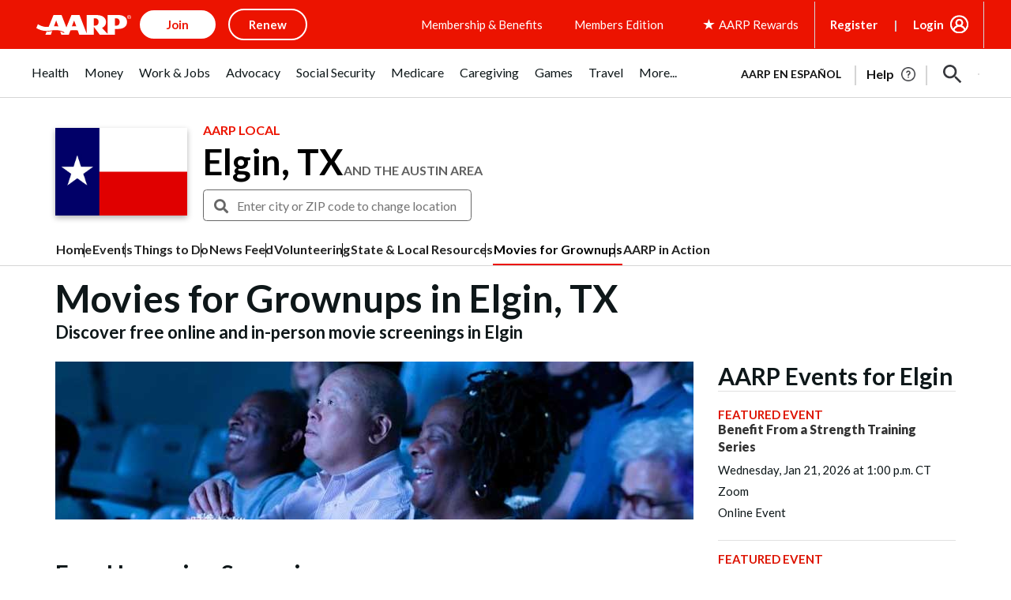

--- FILE ---
content_type: text/html; charset=utf-8
request_url: https://www.google.com/recaptcha/api2/aframe
body_size: 268
content:
<!DOCTYPE HTML><html><head><meta http-equiv="content-type" content="text/html; charset=UTF-8"></head><body><script nonce="_-_efL2wHz_jr7FfWRO3iA">/** Anti-fraud and anti-abuse applications only. See google.com/recaptcha */ try{var clients={'sodar':'https://pagead2.googlesyndication.com/pagead/sodar?'};window.addEventListener("message",function(a){try{if(a.source===window.parent){var b=JSON.parse(a.data);var c=clients[b['id']];if(c){var d=document.createElement('img');d.src=c+b['params']+'&rc='+(localStorage.getItem("rc::a")?sessionStorage.getItem("rc::b"):"");window.document.body.appendChild(d);sessionStorage.setItem("rc::e",parseInt(sessionStorage.getItem("rc::e")||0)+1);localStorage.setItem("rc::h",'1768982331324');}}}catch(b){}});window.parent.postMessage("_grecaptcha_ready", "*");}catch(b){}</script></body></html>

--- FILE ---
content_type: application/javascript
request_url: https://local.aarp.org/js/modernizr.js
body_size: 4229
content:
/*! modernizr 3.3.1 (Custom Build) | MIT *
 * https://modernizr.com/download/?-objectfit-addtest-atrule-domprefixes-hasevent-mq-prefixed-prefixedcss-prefixedcssvalue-prefixes-setclasses-shiv-testprop-teststyles !*/
!function(e,t,n){function r(e,t){return typeof e===t}function o(){var e,t,n,o,i,a,s;for(var u in C)if(C.hasOwnProperty(u)){if(e=[],t=C[u],t.name&&(e.push(t.name.toLowerCase()),t.options&&t.options.aliases&&t.options.aliases.length))for(n=0;n<t.options.aliases.length;n++)e.push(t.options.aliases[n].toLowerCase());for(o=r(t.fn,"function")?t.fn():t.fn,i=0;i<e.length;i++)a=e[i],s=a.split("."),1===s.length?Modernizr[s[0]]=o:(!Modernizr[s[0]]||Modernizr[s[0]]instanceof Boolean||(Modernizr[s[0]]=new Boolean(Modernizr[s[0]])),Modernizr[s[0]][s[1]]=o),y.push((o?"":"no-")+s.join("-"))}}function i(e){var t=_.className,n=Modernizr._config.classPrefix||"";if(E&&(t=t.baseVal),Modernizr._config.enableJSClass){var r=new RegExp("(^|\\s)"+n+"no-js(\\s|$)");t=t.replace(r,"$1"+n+"js$2")}Modernizr._config.enableClasses&&(t+=" "+n+e.join(" "+n),E?_.className.baseVal=t:_.className=t)}function a(e,t){if("object"==typeof e)for(var n in e)j(e,n)&&a(n,e[n]);else{e=e.toLowerCase();var r=e.split("."),o=Modernizr[r[0]];if(2==r.length&&(o=o[r[1]]),"undefined"!=typeof o)return Modernizr;t="function"==typeof t?t():t,1==r.length?Modernizr[r[0]]=t:(!Modernizr[r[0]]||Modernizr[r[0]]instanceof Boolean||(Modernizr[r[0]]=new Boolean(Modernizr[r[0]])),Modernizr[r[0]][r[1]]=t),i([(t&&0!=t?"":"no-")+r.join("-")]),Modernizr._trigger(e,t)}return Modernizr}function s(){return"function"!=typeof t.createElement?t.createElement(arguments[0]):E?t.createElementNS.call(t,"http://www.w3.org/2000/svg",arguments[0]):t.createElement.apply(t,arguments)}function u(e){return e.replace(/([a-z])-([a-z])/g,function(e,t,n){return t+n.toUpperCase()}).replace(/^-/,"")}function l(e){return e.replace(/([A-Z])/g,function(e,t){return"-"+t.toLowerCase()}).replace(/^ms-/,"-ms-")}function f(){var e=t.body;return e||(e=s(E?"svg":"body"),e.fake=!0),e}function c(e,n,r,o){var i,a,u,l,c="modernizr",d=s("div"),p=f();if(parseInt(r,10))for(;r--;)u=s("div"),u.id=o?o[r]:c+(r+1),d.appendChild(u);return i=s("style"),i.type="text/css",i.id="s"+c,(p.fake?p:d).appendChild(i),p.appendChild(d),i.styleSheet?i.styleSheet.cssText=e:i.appendChild(t.createTextNode(e)),d.id=c,p.fake&&(p.style.background="",p.style.overflow="hidden",l=_.style.overflow,_.style.overflow="hidden",_.appendChild(p)),a=n(d,e),p.fake?(p.parentNode.removeChild(p),_.style.overflow=l,_.offsetHeight):d.parentNode.removeChild(d),!!a}function d(e,t){return!!~(""+e).indexOf(t)}function p(t,r){var o=t.length;if("CSS"in e&&"supports"in e.CSS){for(;o--;)if(e.CSS.supports(l(t[o]),r))return!0;return!1}if("CSSSupportsRule"in e){for(var i=[];o--;)i.push("("+l(t[o])+":"+r+")");return i=i.join(" or "),c("@supports ("+i+") { #modernizr { position: absolute; } }",function(e){return"absolute"==getComputedStyle(e,null).position})}return n}function m(e,t){return function(){return e.apply(t,arguments)}}function h(e,t,n){var o;for(var i in e)if(e[i]in t)return n===!1?e[i]:(o=t[e[i]],r(o,"function")?m(o,n||t):o);return!1}function v(e,t,o,i){function a(){f&&(delete M.style,delete M.modElem)}if(i=r(i,"undefined")?!1:i,!r(o,"undefined")){var l=p(e,o);if(!r(l,"undefined"))return l}for(var f,c,m,h,v,g=["modernizr","tspan","samp"];!M.style&&g.length;)f=!0,M.modElem=s(g.shift()),M.style=M.modElem.style;for(m=e.length,c=0;m>c;c++)if(h=e[c],v=M.style[h],d(h,"-")&&(h=u(h)),M.style[h]!==n){if(i||r(o,"undefined"))return a(),"pfx"==t?h:!0;try{M.style[h]=o}catch(y){}if(M.style[h]!=v)return a(),"pfx"==t?h:!0}return a(),!1}function g(e,t,n,o,i){var a=e.charAt(0).toUpperCase()+e.slice(1),s=(e+" "+N.join(a+" ")+a).split(" ");return r(t,"string")||r(t,"undefined")?v(s,t,o,i):(s=(e+" "+w.join(a+" ")+a).split(" "),h(s,t,n))}var y=[],C=[],S={_version:"3.3.1",_config:{classPrefix:"",enableClasses:!0,enableJSClass:!0,usePrefixes:!0},_q:[],on:function(e,t){var n=this;setTimeout(function(){t(n[e])},0)},addTest:function(e,t,n){C.push({name:e,fn:t,options:n})},addAsyncTest:function(e){C.push({name:null,fn:e})}},Modernizr=function(){};Modernizr.prototype=S,Modernizr=new Modernizr;var b=S._config.usePrefixes?" -webkit- -moz- -o- -ms- ".split(" "):["",""];S._prefixes=b;var _=t.documentElement,E="svg"===_.nodeName.toLowerCase();E||!function(e,t){function n(e,t){var n=e.createElement("p"),r=e.getElementsByTagName("head")[0]||e.documentElement;return n.innerHTML="x<style>"+t+"</style>",r.insertBefore(n.lastChild,r.firstChild)}function r(){var e=C.elements;return"string"==typeof e?e.split(" "):e}function o(e,t){var n=C.elements;"string"!=typeof n&&(n=n.join(" ")),"string"!=typeof e&&(e=e.join(" ")),C.elements=n+" "+e,l(t)}function i(e){var t=y[e[v]];return t||(t={},g++,e[v]=g,y[g]=t),t}function a(e,n,r){if(n||(n=t),c)return n.createElement(e);r||(r=i(n));var o;return o=r.cache[e]?r.cache[e].cloneNode():h.test(e)?(r.cache[e]=r.createElem(e)).cloneNode():r.createElem(e),!o.canHaveChildren||m.test(e)||o.tagUrn?o:r.frag.appendChild(o)}function s(e,n){if(e||(e=t),c)return e.createDocumentFragment();n=n||i(e);for(var o=n.frag.cloneNode(),a=0,s=r(),u=s.length;u>a;a++)o.createElement(s[a]);return o}function u(e,t){t.cache||(t.cache={},t.createElem=e.createElement,t.createFrag=e.createDocumentFragment,t.frag=t.createFrag()),e.createElement=function(n){return C.shivMethods?a(n,e,t):t.createElem(n)},e.createDocumentFragment=Function("h,f","return function(){var n=f.cloneNode(),c=n.createElement;h.shivMethods&&("+r().join().replace(/[\w\-:]+/g,function(e){return t.createElem(e),t.frag.createElement(e),'c("'+e+'")'})+");return n}")(C,t.frag)}function l(e){e||(e=t);var r=i(e);return!C.shivCSS||f||r.hasCSS||(r.hasCSS=!!n(e,"article,aside,dialog,figcaption,figure,footer,header,hgroup,main,nav,section{display:block}mark{background:#FF0;color:#000}template{display:none}")),c||u(e,r),e}var f,c,d="3.7.3",p=e.html5||{},m=/^<|^(?:button|map|select|textarea|object|iframe|option|optgroup)$/i,h=/^(?:a|b|code|div|fieldset|h1|h2|h3|h4|h5|h6|i|label|li|ol|p|q|span|strong|style|table|tbody|td|th|tr|ul)$/i,v="_html5shiv",g=0,y={};!function(){try{var e=t.createElement("a");e.innerHTML="<xyz></xyz>",f="hidden"in e,c=1==e.childNodes.length||function(){t.createElement("a");var e=t.createDocumentFragment();return"undefined"==typeof e.cloneNode||"undefined"==typeof e.createDocumentFragment||"undefined"==typeof e.createElement}()}catch(n){f=!0,c=!0}}();var C={elements:p.elements||"abbr article aside audio bdi canvas data datalist details dialog figcaption figure footer header hgroup main mark meter nav output picture progress section summary template time video",version:d,shivCSS:p.shivCSS!==!1,supportsUnknownElements:c,shivMethods:p.shivMethods!==!1,type:"default",shivDocument:l,createElement:a,createDocumentFragment:s,addElements:o};e.html5=C,l(t),"object"==typeof module&&module.exports&&(module.exports=C)}("undefined"!=typeof e?e:this,t);var x="Moz O ms Webkit",w=S._config.usePrefixes?x.toLowerCase().split(" "):[];S._domPrefixes=w;var j;!function(){var e={}.hasOwnProperty;j=r(e,"undefined")||r(e.call,"undefined")?function(e,t){return t in e&&r(e.constructor.prototype[t],"undefined")}:function(t,n){return e.call(t,n)}}(),S._l={},S.on=function(e,t){this._l[e]||(this._l[e]=[]),this._l[e].push(t),Modernizr.hasOwnProperty(e)&&setTimeout(function(){Modernizr._trigger(e,Modernizr[e])},0)},S._trigger=function(e,t){if(this._l[e]){var n=this._l[e];setTimeout(function(){var e,r;for(e=0;e<n.length;e++)(r=n[e])(t)},0),delete this._l[e]}},Modernizr._q.push(function(){S.addTest=a});var N=S._config.usePrefixes?x.split(" "):[];S._cssomPrefixes=N;var T=function(t){var r,o=b.length,i=e.CSSRule;if("undefined"==typeof i)return n;if(!t)return!1;if(t=t.replace(/^@/,""),r=t.replace(/-/g,"_").toUpperCase()+"_RULE",r in i)return"@"+t;for(var a=0;o>a;a++){var s=b[a],u=s.toUpperCase()+"_"+r;if(u in i)return"@-"+s.toLowerCase()+"-"+t}return!1};S.atRule=T;var z=function(){function e(e,t){var o;return e?(t&&"string"!=typeof t||(t=s(t||"div")),e="on"+e,o=e in t,!o&&r&&(t.setAttribute||(t=s("div")),t.setAttribute(e,""),o="function"==typeof t[e],t[e]!==n&&(t[e]=n),t.removeAttribute(e)),o):!1}var r=!("onblur"in t.documentElement);return e}();S.hasEvent=z;var P=function(e,t){var n=!1,r=s("div"),o=r.style;if(e in o){var i=w.length;for(o[e]=t,n=o[e];i--&&!n;)o[e]="-"+w[i]+"-"+t,n=o[e]}return""===n&&(n=!1),n};S.prefixedCSSValue=P;var k=function(){var t=e.matchMedia||e.msMatchMedia;return t?function(e){var n=t(e);return n&&n.matches||!1}:function(t){var n=!1;return c("@media "+t+" { #modernizr { position: absolute; } }",function(t){n="absolute"==(e.getComputedStyle?e.getComputedStyle(t,null):t.currentStyle).position}),n}}();S.mq=k;var F=(S.testStyles=c,{elem:s("modernizr")});Modernizr._q.push(function(){delete F.elem});var M={style:F.elem.style};Modernizr._q.unshift(function(){delete M.style});S.testProp=function(e,t,r){return v([e],n,t,r)};S.testAllProps=g;var L=S.prefixed=function(e,t,n){return 0===e.indexOf("@")?T(e):(-1!=e.indexOf("-")&&(e=u(e)),t?g(e,t,n):g(e,"pfx"))};S.prefixedCSS=function(e){var t=L(e);return t&&l(t)};Modernizr.addTest("objectfit",!!L("objectFit"),{aliases:["object-fit"]}),o(),i(y),delete S.addTest,delete S.addAsyncTest;for(var q=0;q<Modernizr._q.length;q++)Modernizr._q[q]();e.Modernizr=Modernizr}(window,document);